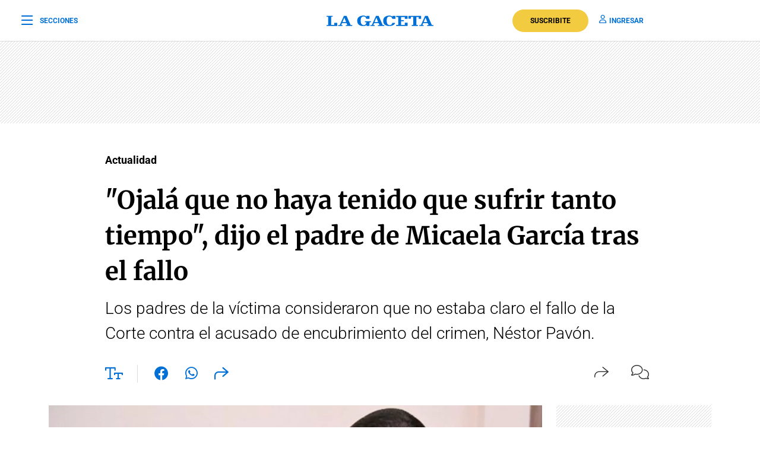

--- FILE ---
content_type: text/html; charset=utf-8
request_url: https://www.google.com/recaptcha/api2/aframe
body_size: 136
content:
<!DOCTYPE HTML><html><head><meta http-equiv="content-type" content="text/html; charset=UTF-8"></head><body><script nonce="MQ144Em2dXEGDcVxC7qcvw">/** Anti-fraud and anti-abuse applications only. See google.com/recaptcha */ try{var clients={'sodar':'https://pagead2.googlesyndication.com/pagead/sodar?'};window.addEventListener("message",function(a){try{if(a.source===window.parent){var b=JSON.parse(a.data);var c=clients[b['id']];if(c){var d=document.createElement('img');d.src=c+b['params']+'&rc='+(localStorage.getItem("rc::a")?sessionStorage.getItem("rc::b"):"");window.document.body.appendChild(d);sessionStorage.setItem("rc::e",parseInt(sessionStorage.getItem("rc::e")||0)+1);localStorage.setItem("rc::h",'1769224247942');}}}catch(b){}});window.parent.postMessage("_grecaptcha_ready", "*");}catch(b){}</script></body></html>